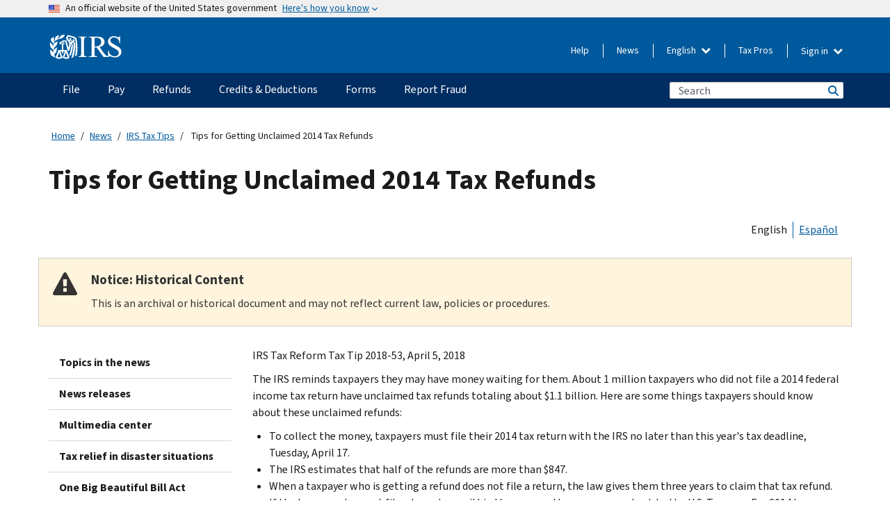

--- FILE ---
content_type: text/html
request_url: https://go.usa.gov/xQgrg/
body_size: 630
content:
<!DOCTYPE html>
<html>
 <head>
  <meta http-equiv="refresh" content="0; url=https://www.irs.gov/newsroom/tips-for-getting-unclaimed-2014-tax-refunds" />
 </head>
 <body> 
  <p>Please follow <a href="https://www.irs.gov/newsroom/tips-for-getting-unclaimed-2014-tax-refunds" >https://www.irs.gov/newsroom/tips-for-getting-unclaimed-2014-tax-refunds</a>.</p>
 </body>
</html><!DOCTYPE html>
<html>
 <head>
  <meta http-equiv="refresh" content="0; url=https://www.irs.gov/newsroom/tips-for-getting-unclaimed-2014-tax-refunds" />
 </head>
 <body> 
  <p>Please follow <a href="https://www.irs.gov/newsroom/tips-for-getting-unclaimed-2014-tax-refunds" >https://www.irs.gov/newsroom/tips-for-getting-unclaimed-2014-tax-refunds</a>.</p>
 </body>
</html>